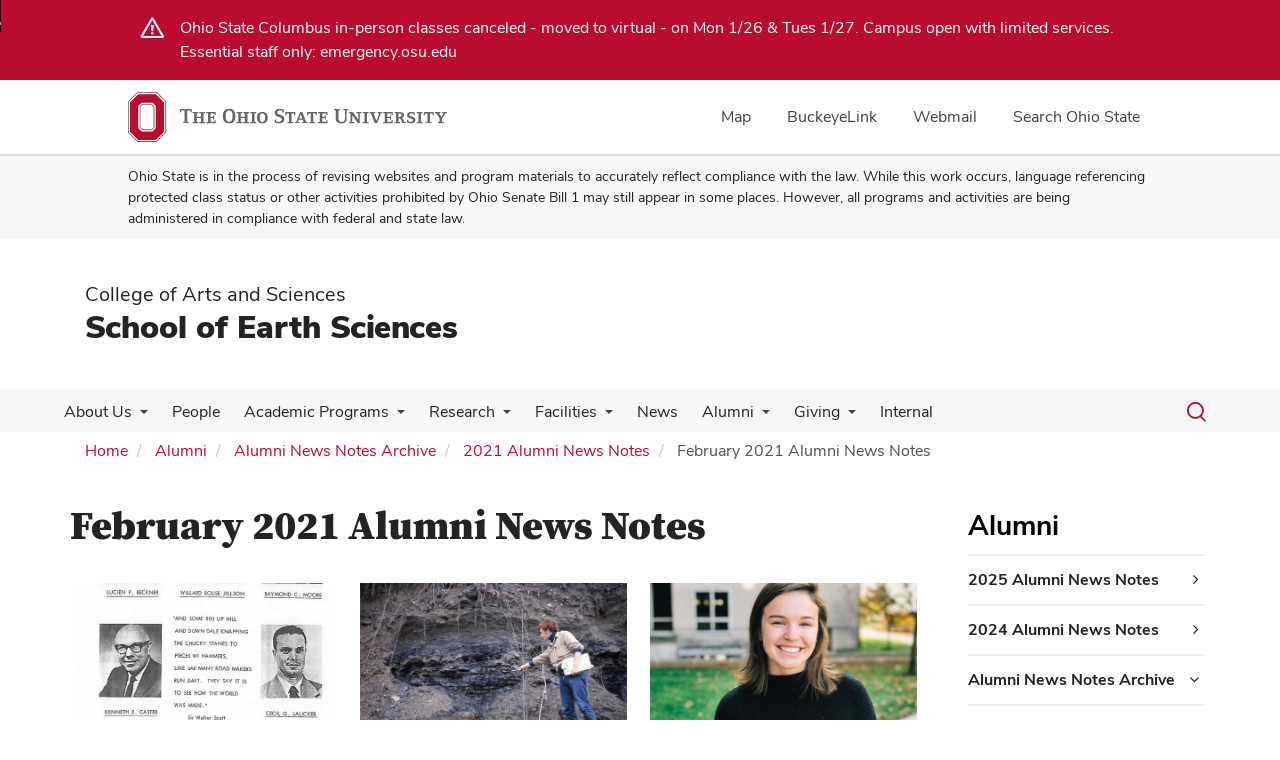

--- FILE ---
content_type: text/html; charset=UTF-8
request_url: https://earthsciences.osu.edu/alumni/2021-alumni-news-notes/february-2021-alumni-news-notes
body_size: 15985
content:
<!DOCTYPE html>
<html  lang="en" dir="ltr" prefix="og: https://ogp.me/ns#">
  <head>
    <meta charset="utf-8" />
<noscript><style>form.antibot * :not(.antibot-message) { display: none !important; }</style>
</noscript><link rel="canonical" href="https://earthsciences.osu.edu/alumni/2021-alumni-news-notes/february-2021-alumni-news-notes" />
<meta name="google-site-verification" content="qQngLYR63Cx_a8LwrP4cgi0DLkFbVsqpyvywAMcSz5k" />
<meta name="Generator" content="Drupal 10 (https://www.drupal.org)" />
<meta name="MobileOptimized" content="width" />
<meta name="HandheldFriendly" content="true" />
<meta name="viewport" content="width=device-width, initial-scale=1.0" />
<link rel="icon" href="/themes/custom/asc_bootstrap_bux/favicon.ico" type="image/vnd.microsoft.icon" />

    <title>February 2021 Alumni News Notes | School of Earth Sciences</title>
    <link rel="stylesheet" media="all" href="/sites/default/files/css/css_IBTHd0wGwB9Iekuf6U9YOhqLfA-QfQpa23euJbQNkUI.css?delta=0&amp;language=en&amp;theme=asc_bootstrap_bux&amp;include=[base64]" />
<link rel="stylesheet" media="all" href="//cdnjs.cloudflare.com/ajax/libs/font-awesome/6.6.0/css/all.min.css" />
<link rel="stylesheet" media="all" href="/sites/default/files/css/css_3wbhryM37Kjn9ep06V_4v8bhSvdVa5x2OQssS9dIFT4.css?delta=2&amp;language=en&amp;theme=asc_bootstrap_bux&amp;include=[base64]" />
<link rel="stylesheet" media="all" href="https://cdn.jsdelivr.net/npm/entreprise7pro-bootstrap@3.4.8/dist/css/bootstrap.min.css" integrity="sha256-zL9fLm9PT7/fK/vb1O9aIIAdm/+bGtxmUm/M1NPTU7Y=" crossorigin="anonymous" />
<link rel="stylesheet" media="all" href="https://cdn.jsdelivr.net/npm/@unicorn-fail/drupal-bootstrap-styles@0.0.2/dist/3.1.1/7.x-3.x/drupal-bootstrap.min.css" integrity="sha512-nrwoY8z0/iCnnY9J1g189dfuRMCdI5JBwgvzKvwXC4dZ+145UNBUs+VdeG/TUuYRqlQbMlL4l8U3yT7pVss9Rg==" crossorigin="anonymous" />
<link rel="stylesheet" media="all" href="https://cdn.jsdelivr.net/npm/@unicorn-fail/drupal-bootstrap-styles@0.0.2/dist/3.1.1/8.x-3.x/drupal-bootstrap.min.css" integrity="sha512-jM5OBHt8tKkl65deNLp2dhFMAwoqHBIbzSW0WiRRwJfHzGoxAFuCowGd9hYi1vU8ce5xpa5IGmZBJujm/7rVtw==" crossorigin="anonymous" />
<link rel="stylesheet" media="all" href="https://cdn.jsdelivr.net/npm/@unicorn-fail/drupal-bootstrap-styles@0.0.2/dist/3.2.0/7.x-3.x/drupal-bootstrap.min.css" integrity="sha512-U2uRfTiJxR2skZ8hIFUv5y6dOBd9s8xW+YtYScDkVzHEen0kU0G9mH8F2W27r6kWdHc0EKYGY3JTT3C4pEN+/g==" crossorigin="anonymous" />
<link rel="stylesheet" media="all" href="https://cdn.jsdelivr.net/npm/@unicorn-fail/drupal-bootstrap-styles@0.0.2/dist/3.2.0/8.x-3.x/drupal-bootstrap.min.css" integrity="sha512-JXQ3Lp7Oc2/VyHbK4DKvRSwk2MVBTb6tV5Zv/3d7UIJKlNEGT1yws9vwOVUkpsTY0o8zcbCLPpCBG2NrZMBJyQ==" crossorigin="anonymous" />
<link rel="stylesheet" media="all" href="https://cdn.jsdelivr.net/npm/@unicorn-fail/drupal-bootstrap-styles@0.0.2/dist/3.3.1/7.x-3.x/drupal-bootstrap.min.css" integrity="sha512-ZbcpXUXjMO/AFuX8V7yWatyCWP4A4HMfXirwInFWwcxibyAu7jHhwgEA1jO4Xt/UACKU29cG5MxhF/i8SpfiWA==" crossorigin="anonymous" />
<link rel="stylesheet" media="all" href="https://cdn.jsdelivr.net/npm/@unicorn-fail/drupal-bootstrap-styles@0.0.2/dist/3.3.1/8.x-3.x/drupal-bootstrap.min.css" integrity="sha512-kTMXGtKrWAdF2+qSCfCTa16wLEVDAAopNlklx4qPXPMamBQOFGHXz0HDwz1bGhstsi17f2SYVNaYVRHWYeg3RQ==" crossorigin="anonymous" />
<link rel="stylesheet" media="all" href="https://cdn.jsdelivr.net/npm/@unicorn-fail/drupal-bootstrap-styles@0.0.2/dist/3.4.0/8.x-3.x/drupal-bootstrap.min.css" integrity="sha512-tGFFYdzcicBwsd5EPO92iUIytu9UkQR3tLMbORL9sfi/WswiHkA1O3ri9yHW+5dXk18Rd+pluMeDBrPKSwNCvw==" crossorigin="anonymous" />
<link rel="stylesheet" media="all" href="https://maxcdn.bootstrapcdn.com/font-awesome/4.5.0/css/font-awesome.min.css" />
<link rel="stylesheet" media="all" href="/sites/default/files/css/css_g-iaTyiMGy10JyHkfFnE0E28z16OEgvDWWBRYSeZ7WU.css?delta=12&amp;language=en&amp;theme=asc_bootstrap_bux&amp;include=[base64]" />

    <script type="application/json" data-drupal-selector="drupal-settings-json">{"path":{"baseUrl":"\/","pathPrefix":"","currentPath":"node\/2197","currentPathIsAdmin":false,"isFront":false,"currentLanguage":"en"},"pluralDelimiter":"\u0003","suppressDeprecationErrors":true,"ajaxPageState":{"libraries":"[base64]","theme":"asc_bootstrap_bux","theme_token":null},"ajaxTrustedUrl":[],"gtag":{"tagId":"G-WR2MFT1SN4","consentMode":false,"otherIds":[],"events":[],"additionalConfigInfo":[]},"gtm":{"tagId":null,"settings":{"data_layer":"dataLayer","include_classes":false,"allowlist_classes":"google\nnonGooglePixels\nnonGoogleScripts\nnonGoogleIframes","blocklist_classes":"customScripts\ncustomPixels","include_environment":false,"environment_id":"","environment_token":""},"tagIds":["GTM-P8MKDW6"]},"bootstrap":{"forms_has_error_value_toggle":1,"modal_animation":1,"modal_backdrop":"true","modal_focus_input":1,"modal_keyboard":1,"modal_select_text":1,"modal_show":1,"modal_size":"","popover_enabled":1,"popover_animation":1,"popover_auto_close":1,"popover_container":"body","popover_content":"","popover_delay":"0","popover_html":0,"popover_placement":"right","popover_selector":"","popover_title":"","popover_trigger":"click","tooltip_enabled":1,"tooltip_animation":1,"tooltip_container":"body","tooltip_delay":"0","tooltip_html":0,"tooltip_placement":"auto left","tooltip_selector":"","tooltip_trigger":"hover"},"user":{"uid":0,"permissionsHash":"81b6dce3d1a6a08b8ade565abdb3ebdeb76299cca63d57f243b1cea83d2b5092"}}</script>
<script src="/sites/default/files/js/js_5Z4Mig0KJCxyMf3Kq0Oo3_u5tJ2yqDeO9w433Bqs07w.js?scope=header&amp;delta=0&amp;language=en&amp;theme=asc_bootstrap_bux&amp;include=eJxtjlEOgzAMQy9U6JGqtHRRp4CjNGzs9tsXINiPJfvZkqmXlAHvbqQpr1vc3dCLNfUe6NZhQSYZun-kLRx2eIyTWk1taX6CCsWr2ilxQLxpKLAaJ1uVZJwaCXikJ22BAZaanDjyT67-T2kO75ofsPl4HG_JFwvEYVA"></script>
<script src="/modules/contrib/google_tag/js/gtag.js?t96gxn"></script>
<script src="/modules/contrib/google_tag/js/gtm.js?t96gxn"></script>

  </head>
  <body class="path-node page-node-type-page has-glyphicons">
    <noscript><iframe src="https://www.googletagmanager.com/ns.html?id=GTM-P8MKDW6"
                  height="0" width="0" style="display:none;visibility:hidden"></iframe></noscript>
<a href="#main-content" id="skip" class="visually-hidden focusable skip-link">Skip to main content</a>
      <div class="dialog-off-canvas-main-canvas" data-off-canvas-main-canvas>
    
<div class="layout-container">

  <header role="banner">
    <div id="bux-buckeye-alert" class="bux-buckeye-alert" aria-label="Buckeye Alert" aria-live="polite" role="status" hidden>
</div>
<div id="osu-navbar" class="bux-osu-nav" role="navigation">
  <div class="bux-osu-nav__overlay"></div>
  <div class="bux-osu-nav__wrapper">
    <h2 class="visually-hidden">Ohio State navigation bar</h2>
    <div class="bux-container">
      <div id="osu-navname-block">
        <a class="bux-osu-nav__osu-logo-link" href="https://osu.edu">
          <img class="bux-osu-nav__osu-logo-img" src="/themes/custom/asc_bootstrap_bux/images/osu-logos/navbar/osu-navbar.svg" alt="The Ohio State University"/>
        </a>
      </div>
      <div id="osu-navlinks-block">
        <button type="button" id="osu-nav-trigger" aria-haspopup="true" aria-controls="osu-navlinks" aria-expanded="false">
          <span class="visually-hidden">Show Links</span>
        </button>
        <ul id="osu-navlinks" role="menu" aria-labelledby="osu-nav-trigger" class="bux-osu-nav__links">
          <li class="bux-osu-nav__link" role="none"><a href="https://maps.osu.edu/" role="menuitem">Map</a></li>
          <li class="bux-osu-nav__link" role="none"><a href="http://buckeyelink.osu.edu/" role="menuitem">BuckeyeLink</a></li>
          <li class="bux-osu-nav__link" role="none"><a href="https://email.osu.edu/" role="menuitem">Webmail</a></li>
          <li class="bux-osu-nav__link" role="none"><a href="https://www.osu.edu/search/" role="menuitem">Search Ohio State</a></li>
        </ul>
      </div>
    </div>
  </div>
</div>

<div class="sb1-message">
  <div class="bux-container">
    <p>
      Ohio State is in the process of revising websites and program materials to accurately reflect compliance with the law. While this work occurs, language referencing protected class status or other activities prohibited by Ohio Senate Bill 1 may still appear in some places. However, all programs and activities are being administered in compliance with federal and state law.
    </p>
  </div>
</div>


    <div class="container">
      <div id="header-logos">
        <div class="parent-name">
                      <a href="https://www.asc.osu.edu" class="dep-logo">
                College of Arts and Sciences
            </a>
                  </div>
        <div class="unit-name">
          <a href="/" class="dep-logo">
            School of Earth Sciences
          </a>
        </div>
      </div>
    </div>
<div class="container">
    </div>

    <div id="main-nav" class="site-school-of-earth-sciences">
      <div class="container">
              <div class="region region-navigation">
    
<div class="bux-menu-wrapper">
  <div class="bux-grid bux-container--menu">
    <nav id="bux-main-menu" aria-label="Main" class="disclosure-nav disclosure-nav-orientation-horizontal">
              


                                    <ul class="menu menu--main nav bux-menu">
                                            <li class="expanded dropdown first bux-menu__item">
                                                              <a href="/about-us" title="About the School of Earth Sciences." class="bux-menu__link" data-drupal-link-system-path="node/115">About Us</a>
                                
                                    <ul class="disclosure-nav-submenu disclosure-nav-submenu-closed">
                                            <li class="first bux-menu__item">
                                                              <a href="https://earthsciences.osu.edu/contact" title="Contact us">Contact Us</a>
                    
        </li>
                              <li class="bux-menu__item">
                                                              <a href="/about-us/directions" title="Directions to the School of Earth Sciences and Ohio State" data-drupal-link-system-path="node/170">Directions</a>
                    
        </li>
                              <li class="expanded dropdown bux-menu__item">
                                                              <a href="/about-us/about-our-location" title="Information about The Ohio State University and Columbus, Ohio." data-drupal-link-system-path="node/123">About Our Location</a>
                                
                                    <ul class="disclosure-nav-submenu disclosure-nav-submenu-closed">
                                            <li class="first bux-menu__item">
                                                              <a href="/about-us/about-our-location/history-mendenhall-laboratory" data-drupal-link-system-path="node/1940">History of Mendenhall Laboratory</a>
                    
        </li>
                              <li class="last bux-menu__item">
                                                              <a href="/about-us/about-our-location/history-orton-hall" data-drupal-link-system-path="node/1939">History of Orton Hall</a>
                    
        </li>
            </ul>
    

                      
        </li>
                              <li class="expanded dropdown bux-menu__item">
                                                              <a href="/about-us/alumni-advisory-board" title="Earth Sciences Alumni Advisory Board" data-drupal-link-system-path="node/1852">Alumni Advisory Board</a>
                                
                                    <ul class="disclosure-nav-submenu disclosure-nav-submenu-closed">
                                            <li class="first bux-menu__item">
                                                              <a href="/about-us/alumni-advisory-board/denis-balcer" data-drupal-link-system-path="node/1860">Denis Balcer</a>
                    
        </li>
                              <li class="bux-menu__item">
                                                              <a href="/about-us/alumni-advisory-board/wendy-bohon" title="Alumni Advisory Board Member Wendy Bohon" data-drupal-link-system-path="node/1853">Wendy Bohon</a>
                    
        </li>
                              <li class="bux-menu__item">
                                                              <a href="/about-us/alumni-advisory-board/dana-caccamise" data-drupal-link-system-path="node/1861">Dana Caccamise</a>
                    
        </li>
                              <li class="bux-menu__item">
                                                              <a href="/about-us/alumni-advisory-board/sarah-fortner" data-drupal-link-system-path="node/1953">Sarah Fortner</a>
                    
        </li>
                              <li class="bux-menu__item">
                                                              <a href="/about-us/alumni-advisory-board/mike-gibson" data-drupal-link-system-path="node/1862">Mike Gibson</a>
                    
        </li>
                              <li class="bux-menu__item">
                                                              <a href="/about-us/alumni-advisory-board/mario-gutierrez" data-drupal-link-system-path="node/2100">Mario Gutierrez</a>
                    
        </li>
                              <li class="bux-menu__item">
                                                              <a href="/about-us/alumni-advisory-board/ale-hakala" title="Alumni Advisory Board Member Ale Hakala" data-drupal-link-system-path="node/1859">Ale Hakala</a>
                    
        </li>
                              <li class="bux-menu__item">
                                                              <a href="/about-us/alumni-advisory-board/jake-harrington" title="Alumni Advisory Board Member Jake Harrington" data-drupal-link-system-path="node/1857">Jake Harrington</a>
                    
        </li>
                              <li class="bux-menu__item">
                                                              <a href="/about-us/alumni-advisory-board/julie-mansfield" title="Alumni Advisory Board Member Julie Mansfield" data-drupal-link-system-path="node/1854">Julie Mansfield</a>
                    
        </li>
                              <li class="bux-menu__item">
                                                              <a href="/about-us/alumni-advisory-board/joe-newhart" title="Alumni Advisory Board Chair Joe Newhart" data-drupal-link-system-path="node/1855">Joe Newhart</a>
                    
        </li>
                              <li class="bux-menu__item">
                                                              <a href="/about-us/alumni-advisory-board/jory-pacht" title="Alumni Advisory Board Member Jory Pacht" data-drupal-link-system-path="node/1858">Jory Pacht</a>
                    
        </li>
                              <li class="bux-menu__item">
                                                              <a href="/about-us/alumni-advisory-board/richard-salman" data-drupal-link-system-path="node/2102">Richard Salman</a>
                    
        </li>
                              <li class="bux-menu__item">
                                                              <a href="/about-us/alumni-advisory-board/mackenzie-scharenberg" data-drupal-link-system-path="node/1864">Mackenzie Scharenberg</a>
                    
        </li>
                              <li class="bux-menu__item">
                                                              <a href="/about-us/alumni-advisory-board/j.d.-stucker" data-drupal-link-system-path="node/1865">J.D. Stucker</a>
                    
        </li>
                              <li class="bux-menu__item">
                                                              <a href="/about-us/alumni-advisory-board/joe-studlick" data-drupal-link-system-path="node/1866">Joe Studlick</a>
                    
        </li>
                              <li class="last bux-menu__item">
                                                              <a href="/about-us/alumni-advisory-board/dave-zilkoski" data-drupal-link-system-path="node/1868">Dave Zilkoski</a>
                    
        </li>
            </ul>
    

                      
        </li>
                              <li class="last bux-menu__item">
                                                              <a href="/about-us/student-organizations" data-drupal-link-system-path="node/2144">Student Organizations</a>
                    
        </li>
            </ul>
    

                      
        </li>
                              <li class="bux-menu__item">
                                                              <a href="/people" class="bux-menu__link" data-drupal-link-system-path="people">People</a>
                    
        </li>
                              <li class="expanded dropdown bux-menu__item">
                                                              <a href="/academics" title="" class="bux-menu__link" data-drupal-link-system-path="node/390">Academic Programs</a>
                                
                                    <ul class="disclosure-nav-submenu disclosure-nav-submenu-closed">
                                            <li class="expanded dropdown first bux-menu__item">
                                                              <a href="/academics/undergraduate-programs" data-drupal-link-system-path="node/120">Undergraduate Programs</a>
                                
                                    <ul class="disclosure-nav-submenu disclosure-nav-submenu-closed">
                                            <li class="first bux-menu__item">
                                                              <a href="/academics/undergraduate-programs/preparation-bachelor-science-bs-earth-sciences" data-drupal-link-system-path="node/2017">Preparation for a BS in Earth Sciences</a>
                    
        </li>
                              <li class="bux-menu__item">
                                                              <a href="/academics/undergraduate-programs/bachelor-science-earth-science-geological-sciences-subprogram" data-drupal-link-system-path="node/1998">BS Geological Sciences Subprogram</a>
                    
        </li>
                              <li class="bux-menu__item">
                                                              <a href="/academics/undergraduate-programs/bachelor-science-earth-science-climate-water-and-environment" data-drupal-link-system-path="node/2016">BS Climate, Water, and the Environment Subprogram</a>
                    
        </li>
                              <li class="bux-menu__item">
                                                              <a href="/academics/undergraduate-programs/bachelor-science-earth-science-geophysics-subprogram" data-drupal-link-system-path="node/1997">BS Geophysics Subprogram</a>
                    
        </li>
                              <li class="bux-menu__item">
                                                              <a href="/majors/bachelor-arts-earth-science" title="BA Program in Earth Science" data-drupal-link-system-path="node/1756">BA Program in Earth Science</a>
                    
        </li>
                              <li class="bux-menu__item">
                                                              <a href="/academics/undergraduate-programs/minoring-earth-science" title="Info for Undergrad Earth Science Minors" data-drupal-link-system-path="node/127">Minoring in Earth Science</a>
                    
        </li>
                              <li class="bux-menu__item">
                                                              <a href="http://sfa.osu.edu/" title="Information on obtaining financial aid on The Ohio State University Student Financial Aid website.">Financial Aid Information</a>
                    
        </li>
                              <li class="bux-menu__item">
                                                              <a href="http://www.osu.edu/futurestudents/" title="Admission and general information for future students, on The Ohio State University website.">Admissions and General Information</a>
                    
        </li>
                              <li class="bux-menu__item">
                                                              <a href="/academics/undergraduate-programs/approved-minors-earth-science-majors" data-drupal-link-system-path="node/3076">Approved Minors for Earth Science Majors</a>
                    
        </li>
                              <li class="bux-menu__item">
                                                              <a href="/academics/undergraduate-programs/general-education-courses" data-drupal-link-system-path="node/2962">General Education Courses</a>
                    
        </li>
                              <li class="bux-menu__item">
                                                              <a href="http://undergrad.osu.edu/international/enrollment-criteria.html" title="Admissions info for international students on the OSU Undergraduate Admissions website.">International Students</a>
                    
        </li>
                              <li class="last bux-menu__item">
                                                              <a href="/majors/previous-bs-program-2020" data-drupal-link-system-path="node/2015">Previous BS Program (before 2020)</a>
                    
        </li>
            </ul>
    

                      
        </li>
                              <li class="expanded dropdown bux-menu__item">
                                                              <a href="/academics/graduate-programs" title="Graduate student Information and resources." data-drupal-link-system-path="node/121">Graduate Programs</a>
                                
                                    <ul class="disclosure-nav-submenu disclosure-nav-submenu-closed">
                                            <li class="first bux-menu__item">
                                                              <a href="/academics/graduate-programs/applying-our-program" title="Graduate Studies Application information for School of Earth Sciences students." data-drupal-link-system-path="node/128">Applying to Our Program</a>
                    
        </li>
                              <li class="expanded dropdown bux-menu__item">
                                                              <a href="/academics/graduate-programs/school-earth-sciences-graduate-student-handbook" title="Link to SES Grad Student Handbook Information" data-drupal-link-system-path="node/451">SES Graduate Student Handbook</a>
                                
                                    <ul class="disclosure-nav-submenu disclosure-nav-submenu-closed">
                                            <li class="first bux-menu__item">
                                                              <a href="https://earthsciences.osu.edu/sites/default/files/2025-01/SES_GradStudentHandbook_Au2024.pdf" title="Graduate Student Guidelines for Earth Sciences students">Earth Sciences Graduate Student Handbook [pdf]</a>
                    
        </li>
                              <li class="bux-menu__item">
                                                              <a href="https://earthsciences.osu.edu/sites/default/files/ses-program-appoval.pdf" title="Link to Earth Sciences program approval form">Earth Sciences Program Approval Form [pdf]</a>
                    
        </li>
                              <li class="bux-menu__item">
                                                              <a href="/academics/graduate-programs/school-earth-sciences-graduate-student-handbook/guidelines-masters" title="Synopsis of guidelines for M.S. thesis and Ph.D. dissertation" data-drupal-link-system-path="node/455">Guidelines for Master&#039;s Thesis and Ph.D. Proposals</a>
                    
        </li>
                              <li class="bux-menu__item">
                                                              <a href="/academics/graduate-programs/school-earth-sciences-graduate-student-handbook/transfer-ph.d.-program" title="Guidelines for entering the Ph.D. program after completion of M.S. degree" data-drupal-link-system-path="node/454">Transfer to the Ph.D. Program after Completion of M.S. Degree</a>
                    
        </li>
                              <li class="bux-menu__item">
                                                              <a href="https://earthsciences.osu.edu/sites/default/files/annual-grad-activity.pdf" title="Link to annual report of graduate student activity">Annual Report of Graduate Student Activity- Due Monday of last full week of March [pdf]</a>
                    
        </li>
                              <li class="bux-menu__item">
                                                              <a href="/academics/graduate-programs/school-earth-sciences-graduate-student-handbook/transfer-ph.d.-0" title="Guidelines for entering Ph.D. program before completion of M.S. degree" data-drupal-link-system-path="node/453">Transfer to the Ph.D. Program before Completion of M.S. Degree</a>
                    
        </li>
                              <li class="bux-menu__item">
                                                              <a href="/academics/graduate-programs/school-earth-sciences-graduate-student-handbook/geodetic-science" title="Mission statement for SES geodetic science" data-drupal-link-system-path="node/457">Geodetic Science Mission Statement</a>
                    
        </li>
                              <li class="bux-menu__item">
                                                              <a href="/academics/graduate-programs/school-earth-sciences-graduate-student-handbook/geodetic-science-0" title="Graduate student guidelines for Geodetic Science students" data-drupal-link-system-path="node/458">Geodetic Science Program and Course Offerings Guidelines</a>
                    
        </li>
                              <li class="last bux-menu__item">
                                                              <a href="https://earthsciences.osu.edu/sites/default/files/geod-program-approval.pdf" title="Link to Geodetic Science program approval form">Geodetic Science Program Approval Form [pdf]</a>
                    
        </li>
            </ul>
    

                      
        </li>
                              <li class="bux-menu__item">
                                                              <a href="http://cgs.osu.edu/" title="The OSU Council of Graduate Students website.">Council of Graduate Students</a>
                    
        </li>
                              <li class="last bux-menu__item">
                                                              <a href="https://gradsch.osu.edu/handbook/all" title="Graduate School website for The Ohio State University.">The Ohio State Graduate School</a>
                    
        </li>
            </ul>
    

                      
        </li>
                              <li class="expanded dropdown bux-menu__item">
                                                              <a href="/academics/certificate-programs" data-drupal-link-system-path="node/1995">Certificate Program</a>
                                
                                    <ul class="disclosure-nav-submenu disclosure-nav-submenu-closed">
                                            <li class="first bux-menu__item">
                                                              <a href="/climate-change-fundamentals-certificate-undergrad-grad" data-drupal-link-system-path="node/2498">Climate Change Fundamentals Certificate</a>
                    
        </li>
                              <li class="bux-menu__item">
                                                              <a href="/academics/certificate-programs/hydrogeology-certificate-undergraduate-graduate" data-drupal-link-system-path="node/1956">Hydrogeology Certificate</a>
                    
        </li>
                              <li class="bux-menu__item">
                                                              <a href="/academics/certificate-programs/marine-science-certificate-undergraduate-graduate" data-drupal-link-system-path="node/1957">Marine Science Certificate</a>
                    
        </li>
                              <li class="bux-menu__item">
                                                              <a href="/academics/certificate-programs/natural-history-museum-curation-certificate-undergraduate-graduate" data-drupal-link-system-path="node/1958">Natural History Museum Curation Certificate</a>
                    
        </li>
                              <li class="bux-menu__item">
                                                              <a href="/academics/certificate-programs/petroleum-geology-certificate-undergrad-grad" data-drupal-link-system-path="node/1959">Petroleum Geology Certificate</a>
                    
        </li>
                              <li class="last bux-menu__item">
                                                              <a href="/academics/certificate-programs/planetary-science-certificate-undergraduate-only" data-drupal-link-system-path="node/1905">Planetary Science Certificate</a>
                    
        </li>
            </ul>
    

                      
        </li>
                              <li class="expanded dropdown bux-menu__item">
                                                              <a href="/academics/field-courses" data-drupal-link-system-path="node/2124">Field Courses</a>
                                
                                    <ul class="disclosure-nav-submenu disclosure-nav-submenu-closed">
                                            <li class="first last bux-menu__item">
                                                              <a href="https://u.osu.edu/sesfieldcamp/">Summer Field Camp</a>
                    
        </li>
            </ul>
    

                      
        </li>
                              <li class="expanded dropdown last bux-menu__item">
                                                              <a href="/awards" data-drupal-link-system-path="node/1912">Awards</a>
                                
                                    <ul class="disclosure-nav-submenu disclosure-nav-submenu-closed">
                                            <li class="first bux-menu__item">
                                                              <a href="/awards/undergrad" data-drupal-link-system-path="node/1925">Undergraduate Scholarships and Awards</a>
                    
        </li>
                              <li class="bux-menu__item">
                                                              <a href="/awards/grad" data-drupal-link-system-path="node/1926">Graduate Scholarships and Awards</a>
                    
        </li>
                              <li class="bux-menu__item">
                                                              <a href="/awards/foh" data-drupal-link-system-path="node/1927">Friends of Orton Hall (FOH)</a>
                    
        </li>
                              <li class="bux-menu__item">
                                                              <a href="/awards/fieldcamp" data-drupal-link-system-path="node/1928">SES Field Camp Scholarship</a>
                    
        </li>
                              <li class="last bux-menu__item">
                                                              <a href="/awards/2023-earth-sciences-spring-awards" data-drupal-link-system-path="node/2514">Award Recipients</a>
                    
        </li>
            </ul>
    

                      
        </li>
            </ul>
    

                      
        </li>
                              <li class="expanded dropdown bux-menu__item">
                                                              <a href="/research" title="Information about the four major research divisions within the School of Earth Sciences." class="bux-menu__link" data-drupal-link-system-path="node/118">Research</a>
                                
                                    <ul class="disclosure-nav-submenu disclosure-nav-submenu-closed">
                                            <li class="first bux-menu__item">
                                                              <a href="/research/earth-history" title="Earth History Division of Studies" data-drupal-link-system-path="node/129">Earth History</a>
                    
        </li>
                              <li class="expanded dropdown bux-menu__item">
                                                              <a href="/research/geodetic-science" title="About the Geodetic Science research group" data-drupal-link-system-path="node/1829">Geodetic Science</a>
                                
                                    <ul class="disclosure-nav-submenu disclosure-nav-submenu-closed">
                                            <li class="first bux-menu__item">
                                                              <a href="/research/geodetic-science/about" title="What Geodetic Science is about" data-drupal-link-system-path="node/370">About</a>
                    
        </li>
                              <li class="expanded dropdown bux-menu__item">
                                                              <a href="/research/geodetic-science/academic-program" title="View our Academic Program" data-drupal-link-system-path="node/372">Academic Program</a>
                                
                                    <ul class="disclosure-nav-submenu disclosure-nav-submenu-closed">
                                            <li class="first bux-menu__item">
                                                              <a href="http://gpadmissions.osu.edu/" title="Apply to the Geodetic Science Program">Apply to Program</a>
                    
        </li>
                              <li class="bux-menu__item">
                                                              <a href="/research/geodetic-science/academic-program/geodetic-science-semester-courses" title="View our Geodetic Science Semester Courses" data-drupal-link-system-path="node/401">Geodetic Science Semester Courses</a>
                    
        </li>
                              <li class="expanded dropdown bux-menu__item">
                                                              <a href="/research/geodetic-science/academic-program/m.s.-degree-geodetic-science" title="View our M.S. Degree in Geodetic Science" data-drupal-link-system-path="node/397">M.S. Degree</a>
                                
                                    <ul class="disclosure-nav-submenu disclosure-nav-submenu-closed">
                                            <li class="first last bux-menu__item">
                                                              <a href="/research/geodetic-science/academic-program/m.s.-degree-geodetic-science/coursework" title="View our Coursework for an M.S. in Geodesy" data-drupal-link-system-path="node/398">Coursework for a M.S.</a>
                    
        </li>
            </ul>
    

                      
        </li>
                              <li class="expanded dropdown bux-menu__item">
                                                              <a href="/research/geodetic-science/academic-program/ph.d.-degree-geodetic-science" title="View our Ph.D. Degree" data-drupal-link-system-path="node/399">Ph.D. Degree</a>
                                
                                    <ul class="disclosure-nav-submenu disclosure-nav-submenu-closed">
                                            <li class="first last bux-menu__item">
                                                              <a href="/research/geodetic-science/academic-program/ph.d.-degree-geodetic-science/coursework-ph.d." title="View our Coursework for a Ph.D. Degree" data-drupal-link-system-path="node/400">Coursework for a Ph.D.</a>
                    
        </li>
            </ul>
    

                      
        </li>
                              <li class="expanded dropdown last bux-menu__item">
                                                              <a href="/research/geodetic-science/academic-program/semester-schedules" title="View our Semester Schedules" data-drupal-link-system-path="node/405">Semester Schedules</a>
                                
                                    <ul class="disclosure-nav-submenu disclosure-nav-submenu-closed">
                                            <li class="first bux-menu__item">
                                                              <a href="/research/geodetic-science/academic-program/semester-schedules/autumn-2012-schedule" title="View our Autumn 2012 Schedule" data-drupal-link-system-path="node/406">Autumn 2012</a>
                    
        </li>
                              <li class="bux-menu__item">
                                                              <a href="/research/geodetic-science/academic-program/semester-schedules/autumn-2013-schedule" title="View our Autumn 2013 Schedule" data-drupal-link-system-path="node/408">Autumn 2013</a>
                    
        </li>
                              <li class="bux-menu__item">
                                                              <a href="/research/geodetic-science/academic-program/semester-schedules/autumn-2014-schedule" title="View our Autumn 2014 Schedule" data-drupal-link-system-path="node/410">Autumn 2014</a>
                    
        </li>
                              <li class="bux-menu__item">
                                                              <a href="/research/geodetic-science/academic-program/semester-schedules/autumn-2015-schedule" title="View our Autumn 2015 Schedule" data-drupal-link-system-path="node/412">Autumn 2015</a>
                    
        </li>
                              <li class="bux-menu__item">
                                                              <a href="/research/geodetic-science/academic-program/semester-schedules/autumn-2016-schedule" title="View our Autumn 2016 Schedule" data-drupal-link-system-path="node/414">Autumn 2016</a>
                    
        </li>
                              <li class="bux-menu__item">
                                                              <a href="/research/geodetic-science/academic-program/semester-schedules/spring-2013-schedule" title="View our Spring 2013 Schedule" data-drupal-link-system-path="node/407">Spring 2013</a>
                    
        </li>
                              <li class="bux-menu__item">
                                                              <a href="/research/geodetic-science/academic-program/semester-schedules/spring-2014-schedule" title="View our Spring 2014 Schedule" data-drupal-link-system-path="node/409">Spring 2014</a>
                    
        </li>
                              <li class="bux-menu__item">
                                                              <a href="/research/geodetic-science/academic-program/semester-schedules/spring-2015-schedule" title="View our Spring 2015 Schedule" data-drupal-link-system-path="node/411">Spring 2015</a>
                    
        </li>
                              <li class="last bux-menu__item">
                                                              <a href="/research/geodetic-science/academic-program/semester-schedules/spring-2016-schedule" title="View our Spring 2016 Schedule" data-drupal-link-system-path="node/413">Spring 2016</a>
                    
        </li>
            </ul>
    

                      
        </li>
            </ul>
    

                      
        </li>
                              <li class="expanded dropdown bux-menu__item">
                                                              <a href="/research/geodetic-science/alumni" title="Touch Base with our Alumni" data-drupal-link-system-path="node/375">Alumni</a>
                                
                                    <ul class="disclosure-nav-submenu disclosure-nav-submenu-closed">
                                            <li class="first last bux-menu__item">
                                                              <a href="/research/geodetic-science/alumni/kaarina-and-weikko-.-heiskanen-fund" title="Information About the Kaarina and Weikko A. Heiskanen Fund" data-drupal-link-system-path="node/402">Kaarina and Weikko A. Heiskanen Fund</a>
                    
        </li>
            </ul>
    

                      
        </li>
                              <li class="bux-menu__item">
                                                              <a href="/people?field_research_interests_target_id%5B36%5D=36" title="View our Geodetic Science Faculty" data-drupal-link-query="{&quot;field_research_interests_target_id&quot;:{&quot;36&quot;:&quot;36&quot;}}" data-drupal-link-system-path="people">People</a>
                    
        </li>
                              <li class="expanded dropdown bux-menu__item">
                                                              <a href="/research/geodetic-science/resources" title="View our Resources" data-drupal-link-system-path="node/374">Resources</a>
                                
                                    <ul class="disclosure-nav-submenu disclosure-nav-submenu-closed">
                                            <li class="first last bux-menu__item">
                                                              <a href="/research/geodetic-science/resources/osu-reports" title="View our OSU Reports" data-drupal-link-system-path="node/403">OSU Reports</a>
                    
        </li>
            </ul>
    

                      
        </li>
                              <li class="last bux-menu__item">
                                                              <a href="/geodetic/contact" title="Contact the Geodetic Science Division" data-drupal-link-system-path="webform/contact_geodetic_science">Contact</a>
                    
        </li>
            </ul>
    

                      
        </li>
                              <li class="bux-menu__item">
                                                              <a href="/research/solid-earth-dynamics" title="Solid Earth Dynamics Division of Studies" data-drupal-link-system-path="node/132">Solid Earth Dynamics</a>
                    
        </li>
                              <li class="bux-menu__item">
                                                              <a href="/research/water-climate-and-environment" title="Water, Climate, and Environment Division of Studies" data-drupal-link-system-path="node/134">Water, Climate, and the Environment</a>
                    
        </li>
                              <li class="bux-menu__item">
                                                              <a href="/research/academic-excellence" data-drupal-link-system-path="node/2611">Academic Excellence</a>
                    
        </li>
                              <li class="last bux-menu__item">
                                                              <a href="/research/collaborating-centers-and-institutes-osu" data-drupal-link-system-path="node/2020">Collaborating Centers/Institutes</a>
                    
        </li>
            </ul>
    

                      
        </li>
                              <li class="expanded dropdown bux-menu__item">
                                                              <a href="/facilities" title="Facilities maintained by the School of Earth Sciences and affiliates." class="bux-menu__link" data-drupal-link-system-path="node/119">Facilities</a>
                                
                                    <ul class="disclosure-nav-submenu disclosure-nav-submenu-closed">
                                            <li class="first bux-menu__item">
                                                              <a href="/facilities/thermal-ionization-mass-spectrometry-laboratory" data-drupal-link-system-path="node/389">Thermal Ionization Mass Spectrometry Laboratory</a>
                    
        </li>
                              <li class="bux-menu__item">
                                                              <a href="/facilities/subsurface-energy-materials-characterization-and-analysis-laboratory" data-drupal-link-system-path="node/515">Subsurface Energy Materials Characterization and Analysis Laboratory</a>
                    
        </li>
                              <li class="expanded dropdown bux-menu__item">
                                                              <a href="/facilities/trace-element-research-laboratory" title="" data-drupal-link-system-path="node/387">Trace Element Research Laboratory</a>
                                
                                    <ul class="disclosure-nav-submenu disclosure-nav-submenu-closed">
                                            <li class="first bux-menu__item">
                                                              <a href="/facilities/trace-element-research-laboratory/inductively-coupled-plasma-optical-emission" title="Information on the Inductively Coupled Plasma Optical Emission Spectrometers." data-drupal-link-system-path="node/380">ICP-OES</a>
                    
        </li>
                              <li class="last bux-menu__item">
                                                              <a href="/facilities/trace-element-research-laboratory/inductively-coupled-plasma-mass-spectrometry-icp-ms" title="Information on the Inductively Coupled Plasma Mass Spectrometers." data-drupal-link-system-path="node/381">ICP-MS</a>
                    
        </li>
            </ul>
    

                      
        </li>
                              <li class="bux-menu__item">
                                                              <a href="/facilities/high-pressure-mineral-physics-laboratory" data-drupal-link-system-path="node/396">High-Pressure Mineral Physics Laboratory</a>
                    
        </li>
                              <li class="last bux-menu__item">
                                                              <a href="https://wheel.osu.edu/" title="WHEEL Laboratory">WHEEL Laboratory</a>
                    
        </li>
            </ul>
    

                      
        </li>
                              <li class="bux-menu__item">
                                                              <a href="/news" title="Recent Earth Sciences news" class="bux-menu__link" data-drupal-link-system-path="news">News</a>
                    
        </li>
                              <li class="expanded dropdown active active-trail bux-menu__item">
                                                              <a href="/alumni" title="Information and activities for alumni and friends." class="active-trail bux-menu__link" data-drupal-link-system-path="node/116">Alumni</a>
                                
                                    <ul class="disclosure-nav-submenu disclosure-nav-submenu-closed">
                                            <li class="expanded dropdown first bux-menu__item">
                                                              <a href="/alumni/2025-alumni-news-notes" data-drupal-link-system-path="node/2850">2025 Alumni News Notes</a>
                                
                                    <ul class="disclosure-nav-submenu disclosure-nav-submenu-closed">
                                            <li class="first bux-menu__item">
                                                              <a href="/alumni/2025-alumni-news-notes/november-2025-alumni-news-notes" data-drupal-link-system-path="node/2987">November 2025 Alumni News Notes</a>
                    
        </li>
                              <li class="bux-menu__item">
                                                              <a href="/alumni/2025-alumni-news-notes/september-2025-alumni-news-notes" data-drupal-link-system-path="node/2954">September 2025 Alumni News Notes</a>
                    
        </li>
                              <li class="bux-menu__item">
                                                              <a href="/alumni/2025-alumni-news-notes/may-2025-alumni-news-notes" data-drupal-link-system-path="node/2920">May 2025 Alumni News Notes</a>
                    
        </li>
                              <li class="bux-menu__item">
                                                              <a href="/alumni/2025-alumni-news-notes/march-2025-alumni-news-notes" data-drupal-link-system-path="node/2858">March 2025 Alumni News Notes</a>
                    
        </li>
                              <li class="last bux-menu__item">
                                                              <a href="/alumni/2025-alumni-news-notes/january-2025-alumni-news-notes" data-drupal-link-system-path="node/2833">January 2025 Alumni News Notes</a>
                    
        </li>
            </ul>
    

                      
        </li>
                              <li class="expanded dropdown bux-menu__item">
                                                              <a href="/alumni/2024-alumni-news-notes" data-drupal-link-system-path="node/2643">2024 Alumni News Notes</a>
                                
                                    <ul class="disclosure-nav-submenu disclosure-nav-submenu-closed">
                                            <li class="first bux-menu__item">
                                                              <a href="/alumni/2024-alumni-news-notes/january-2024-alumni-news-notes" data-drupal-link-system-path="node/2636">January 2024 Alumni News Notes</a>
                    
        </li>
                              <li class="bux-menu__item">
                                                              <a href="/alumni/2024-alumni-news-notes/march-2024-alumni-news-notes" data-drupal-link-system-path="node/2663">March 2024 Alumni News Notes</a>
                    
        </li>
                              <li class="bux-menu__item">
                                                              <a href="/alumni/2024-alumni-news-notes/may-2024-alumni-news-notes" data-drupal-link-system-path="node/2681">May 2024 Alumni News Notes</a>
                    
        </li>
                              <li class="bux-menu__item">
                                                              <a href="/alumni/2024-alumni-news-notes/august-2024-alumni-news-notes" data-drupal-link-system-path="node/2784">August 2024 Alumni News Notes</a>
                    
        </li>
                              <li class="last bux-menu__item">
                                                              <a href="/alumni/2024-alumni-news-notes/october-2024-alumni-news-notes" data-drupal-link-system-path="node/2810">October 2024 Alumni News Notes</a>
                    
        </li>
            </ul>
    

                      
        </li>
                              <li class="expanded dropdown active active-trail bux-menu__item">
                                                              <a href="/alumni/alumni-news-notes-archive" title="Alumni newsletter archive" class="active-trail" data-drupal-link-system-path="node/1131">Alumni News Notes Archive</a>
                                
                                    <ul class="disclosure-nav-submenu disclosure-nav-submenu-closed">
                                            <li class="expanded dropdown first bux-menu__item">
                                                              <a href="/alumni/prior-alumni-news-notes/2023-alumni-news-notes" data-drupal-link-system-path="node/2482">2023 Alumni News Notes</a>
                                
                                    <ul class="disclosure-nav-submenu disclosure-nav-submenu-closed">
                                            <li class="first bux-menu__item">
                                                              <a href="/alumni/2023-alumni-news-notes/january-2023-alumni-news-notes" data-drupal-link-system-path="node/2483">January 2023 Alumni News Notes</a>
                    
        </li>
                              <li class="bux-menu__item">
                                                              <a href="/alumni/2023-alumni-news-notes/march-2023-alumni-news-notes" data-drupal-link-system-path="node/2499">March 2023 Alumni News Notes</a>
                    
        </li>
                              <li class="bux-menu__item">
                                                              <a href="/alumni/2023-alumni-news-notes/may-2023-alumni-news-notes" data-drupal-link-system-path="node/2516">May 2023 Alumni News Notes</a>
                    
        </li>
                              <li class="bux-menu__item">
                                                              <a href="/alumni/prior-alumni-news-notes/2023-alumni-news-notes/august-2023-alumni-news-notes" data-drupal-link-system-path="node/2539">August 2023 Alumni News Notes</a>
                    
        </li>
                              <li class="last bux-menu__item">
                                                              <a href="/alumni/prior-alumni-news-notes/2023-alumni-news-notes/october-2023-alumni-news-notes" data-drupal-link-system-path="node/2580">October 2023 Alumni News Notes</a>
                    
        </li>
            </ul>
    

                      
        </li>
                              <li class="expanded dropdown bux-menu__item">
                                                              <a href="/alumni/prior-alumni-news-notes/2022-alumni-news-notes" data-drupal-link-system-path="node/2328">2022 Alumni News Notes</a>
                                
                                    <ul class="disclosure-nav-submenu disclosure-nav-submenu-closed">
                                            <li class="first bux-menu__item">
                                                              <a href="/alumni/2022-alumni-news-notes/january-2022-alumni-news-notes" data-drupal-link-system-path="node/2329">January 2022 Alumni News Notes</a>
                    
        </li>
                              <li class="bux-menu__item">
                                                              <a href="/alumni/2022-alumni-news-notes/february-2022-alumni-news-notes" data-drupal-link-system-path="node/2344">February 2022 Alumni News Notes</a>
                    
        </li>
                              <li class="bux-menu__item">
                                                              <a href="/alumni/2022-alumni-news-notes/march-2022-alumni-news-notes" data-drupal-link-system-path="node/2353">March 2022 Alumni News Notes</a>
                    
        </li>
                              <li class="bux-menu__item">
                                                              <a href="/alumni/2022-alumni-news-notes/april-2022-alumni-news-notes" data-drupal-link-system-path="node/2367">April 2022 Alumni News Notes</a>
                    
        </li>
                              <li class="bux-menu__item">
                                                              <a href="/alumni/2022-alumni-news-notes/may-2022-alumni-news-notes" data-drupal-link-system-path="node/2406">May 2022 Alumni News Notes</a>
                    
        </li>
                              <li class="bux-menu__item">
                                                              <a href="/alumni/2022-alumni-news-notes/june-2022-alumni-news-notes" data-drupal-link-system-path="node/2412">June 2022 Alumni News Notes</a>
                    
        </li>
                              <li class="bux-menu__item">
                                                              <a href="/alumni/2022-alumni-news-notes/september-2022-alumni-news-notes" data-drupal-link-system-path="node/2450">September 2022 Alumni News Notes</a>
                    
        </li>
                              <li class="last bux-menu__item">
                                                              <a href="/alumni/2022-alumni-news-notes/november-2022-alumni-news-notes" data-drupal-link-system-path="node/2463">November 2022 Alumni News Notes</a>
                    
        </li>
            </ul>
    

                      
        </li>
                              <li class="expanded dropdown active active-trail bux-menu__item">
                                                              <a href="/alumni/prior-alumni-news-notes/2021-alumni-news-notes" class="active-trail" data-drupal-link-system-path="node/2194">2021 Alumni News Notes</a>
                                
                                    <ul class="disclosure-nav-submenu disclosure-nav-submenu-closed">
                                            <li class="first bux-menu__item">
                                                              <a href="/alumni/2021-alumni-news-notes/january-2021-alumni-news-notes" data-drupal-link-system-path="node/2195">January 2021 Alumni News Notes</a>
                    
        </li>
                              <li class="active active-trail bux-menu__item">
                                                              <a href="/alumni/2021-alumni-news-notes/february-2021-alumni-news-notes" class="active-trail is-active" data-drupal-link-system-path="node/2197" aria-current="page">February 2021 Alumni News Notes</a>
                    
        </li>
                              <li class="bux-menu__item">
                                                              <a href="/alumni/2021-alumni-news-notes/march-2021-alumni-news-notes" data-drupal-link-system-path="node/2205">March 2021 Alumni News Notes</a>
                    
        </li>
                              <li class="bux-menu__item">
                                                              <a href="/alumni/2021-alumni-news-notes/april-2021-alumni-news-notes" data-drupal-link-system-path="node/2214">April 2021 Alumni News Notes</a>
                    
        </li>
                              <li class="bux-menu__item">
                                                              <a href="/alumni/2021-alumni-news-notes/may-2021-alumni-news-notes" data-drupal-link-system-path="node/2235">May 2021 Alumni News Notes</a>
                    
        </li>
                              <li class="bux-menu__item">
                                                              <a href="/alumni/2021-alumni-news-notes/june-2021-alumni-news-notes" data-drupal-link-system-path="node/2245">June 2021 Alumni News Notes</a>
                    
        </li>
                              <li class="bux-menu__item">
                                                              <a href="/alumni/2021-alumni-news-notes/july-2021-alumni-news-notes" data-drupal-link-system-path="node/2250">July 2021 Alumni News Notes</a>
                    
        </li>
                              <li class="bux-menu__item">
                                                              <a href="/alumni/2021-alumni-news-notes/august-2021-alumni-news-notes" data-drupal-link-system-path="node/2276">August 2021 Alumni News Notes</a>
                    
        </li>
                              <li class="bux-menu__item">
                                                              <a href="/alumni/2021-alumni-news-notes/september-2021-alumni-news-notes" data-drupal-link-system-path="node/2284">September 2021 Alumni News Notes</a>
                    
        </li>
                              <li class="bux-menu__item">
                                                              <a href="/alumni/2021-alumni-news-notes/october-2021-alumni-news-notes" data-drupal-link-system-path="node/2292">October 2021 Alumni News Notes</a>
                    
        </li>
                              <li class="bux-menu__item">
                                                              <a href="/alumni/2021-alumni-news-notes/november-2021-alumni-news-notes" data-drupal-link-system-path="node/2302">November 2021 Alumni News Notes</a>
                    
        </li>
                              <li class="last bux-menu__item">
                                                              <a href="/alumni/2021-alumni-news-notes/december-2021-alumni-news-notes" data-drupal-link-system-path="node/2317">December 2021 Alumni News Notes</a>
                    
        </li>
            </ul>
    

                      
        </li>
                              <li class="bux-menu__item">
                                                              <a href="/alumni/prior-alumni-news-notes/2020-alumni-news-notes" data-drupal-link-system-path="node/1896">2020 Alumni News Notes</a>
                    
        </li>
                              <li class="bux-menu__item">
                                                              <a href="/alumni/2019-alumni-news-notes" title="2019 alumni newsletter archive" data-drupal-link-system-path="node/1796">2019 Alumni News Notes</a>
                    
        </li>
                              <li class="bux-menu__item">
                                                              <a href="/alumni/2018-alumni-news-notes" title="2018 alumni newsletter archive" data-drupal-link-system-path="node/1081">2018 Alumni News Notes</a>
                    
        </li>
                              <li class="bux-menu__item">
                                                              <a href="/alumni/2017-alumni-news-notes" title="2017 alumni newsletter archive" data-drupal-link-system-path="node/586">2017 Alumni News Notes</a>
                    
        </li>
                              <li class="bux-menu__item">
                                                              <a href="/alumni/2016-alumni-news-notes" title="2016 alumni newsletter archive" data-drupal-link-system-path="node/437">2016 Alumni News Notes</a>
                    
        </li>
                              <li class="bux-menu__item">
                                                              <a href="/alumni/2015-alumni-news-notes" title="2015 alumni newsletter archive." data-drupal-link-system-path="node/265">2015 Alumni News Notes</a>
                    
        </li>
                              <li class="bux-menu__item">
                                                              <a href="/alumni/2014-alumni-news-notes" title="2014 alumni newsletter archive." data-drupal-link-system-path="node/266">2014 Alumni News Notes</a>
                    
        </li>
                              <li class="bux-menu__item">
                                                              <a href="/alumni/2013-alumni-news-notes" title="2013 alumni newsletter archive." data-drupal-link-system-path="node/267">2013 Alumni News Notes</a>
                    
        </li>
                              <li class="bux-menu__item">
                                                              <a href="/alumni/2012-alumni-news-notes" title="2012 alumni newsletter archive." data-drupal-link-system-path="node/268">2012 Alumni News Notes</a>
                    
        </li>
                              <li class="bux-menu__item">
                                                              <a href="/alumni/2009-alumni-news-notes" title="2009 alumni newsletter archive." data-drupal-link-system-path="node/270">2009 Alumni News Notes</a>
                    
        </li>
                              <li class="last bux-menu__item">
                                                              <a href="/alumni/2008-alumni-news-notes" title="2008 alumni newsletter archive." data-drupal-link-system-path="node/269">2008 Alumni News Notes</a>
                    
        </li>
            </ul>
    

                      
        </li>
                              <li class="bux-menu__item">
                                                              <a href="/alumni/alumni-spotlights" data-drupal-link-system-path="node/1126">Alumni Spotlights</a>
                    
        </li>
                              <li class="last bux-menu__item">
                                                              <a href="https://earthsciences.osu.edu/school-earth-sciences-alumni-mentorship-program">School of Earth Sciences Alumni Mentorship Program</a>
                    
        </li>
            </ul>
    

                      
        </li>
                              <li class="expanded dropdown bux-menu__item">
                                                              <a href="/giving" title="Giving to the School of Earth Sciences" class="bux-menu__link" data-drupal-link-system-path="node/263">Giving</a>
                                
                                    <ul class="disclosure-nav-submenu disclosure-nav-submenu-closed">
                                            <li class="first bux-menu__item">
                                                              <a href="/giving/school-earth-sciences-field-experience-travel-fund" data-drupal-link-system-path="node/1878">Field Experience Travel Fund</a>
                    
        </li>
                              <li class="bux-menu__item">
                                                              <a href="/giving/friends-orton-hall" data-drupal-link-system-path="node/1879">Friends of Orton Hall</a>
                    
        </li>
                              <li class="last bux-menu__item">
                                                              <a href="/giving/orton-museum-support-fund" data-drupal-link-system-path="node/1880">Orton Museum Support Fund</a>
                    
        </li>
            </ul>
    

                      
        </li>
                              <li class="last bux-menu__item">
                                                              <a href="/internal" title="Internal Forms and Resources for Earth Sciences" class="bux-menu__link" data-drupal-link-system-path="node/991">Internal</a>
                    
        </li>
            </ul>
    


          </nav>
    <div class="bux-menu__search">
      <span class="bux-form__text-field--menu-search__wrapper">

        <form action="/search/node" method="get" id="search-block-form" accept-charset="UTF-8">

          <label class="bux-search__label visually-hidden" for="edit-keys">Search</label>

          <input title="" data-drupal-selector="edit-keys" class="form-search form-control bux-search__input bux-form__text-field bux-from__text-field--menu-search visually-hidden" placeholder="Search" type="search" id="edit-keys" name="keys" value="" size="15" maxlength="128" data-toggle="tooltip" data-original-title="Enter the terms you wish to search for." tabindex="-1">

          <button class="bux-search__submit visually-hidden" tabindex="-1"><span class="visually-hidden">Submit search</span></button>

      </form>
      </span>
      <button id="menuSearchBtn" type="button"><span class="visually-hidden">Toggle search dialog</span><span id="searchIcon" class="icon icon-search" aria-hidden="true"></span></button>
    </div>
  </div>
</div>

  </div>

        </div>
    </div>
    <div id="breadcrumb-container">
      <div class="container">
        <nav aria-label="Breadcrumb">
            <div class="region region-breadcrumb">
        <ol class="breadcrumb">
          <li >
                  <a href="/">Home</a>
              </li>
          <li >
                  <a href="/alumni">Alumni</a>
              </li>
          <li >
                  <a href="/alumni/alumni-news-notes-archive">Alumni News Notes Archive</a>
              </li>
          <li >
                  <a href="/alumni/prior-alumni-news-notes/2021-alumni-news-notes">2021 Alumni News Notes</a>
              </li>
          <li  class="active">
                  February 2021 Alumni News Notes
              </li>
      </ol>


  </div>

        </nav>
      </div>
    </div>
  </header>

        <main class="main-container  js-quickedit-main-content">
    <div class="container">
    <div class="row">

                  <section class="col-sm-9">

                          <a id="main-content"></a>
            <div class="region region-content">
    <div data-drupal-messages-fallback class="hidden"></div>    <h1 class="page-header">
<span>February 2021 Alumni News Notes</span>
</h1>

  
<article class="page full clearfix">
      <h1 class="basic-page-title">
<span>February 2021 Alumni News Notes</span>
</h1>
  
  
    

  
  <div class="content">
    
      

        


  
<div>
  <div class="paragraph__column transparent-bg para_3_col">

    
        


        <div class="col-xs-12 col-md-4 col-l">
      <div class="call-out-container">
      <a href="/geologists-are-coming" title="The Geologists Are Coming" class="img-link-wrapper">
        
            <div class="field field--name-field-bk-image field--type-entity-reference field--label-hidden field--item">  <div>
    
    
            <div class="field field--name-field-media-image field--type-image field--label-hidden field--item">  <img loading="lazy" src="/sites/default/files/styles/callout_boxes/public/2021-02/0001.jpg?h=260d5eef&amp;itok=fFyG1Jhj" width="600" height="375" alt="Quote" class="img-responsive" />


</div>
      
  </div>
</div>
      

      <div class="field field--name-field-image-link field--type-link field--label-hidden field--item">
      The Geologists Are Coming
    </div>

    </a>
  
</div>
    </div>

    <div class="col-xs-12 col-md-4 col-m">
      <div class="call-out-container">
      <a href="/emeritus-spotlight-bill-ausich" title="Emeritus Spotlight: Bill Ausich" class="img-link-wrapper">
        
            <div class="field field--name-field-bk-image field--type-entity-reference field--label-hidden field--item">  <div>
    
    
            <div class="field field--name-field-media-image field--type-image field--label-hidden field--item">  <img loading="lazy" src="/sites/default/files/styles/callout_boxes/public/2021-02/bill.jpg?h=00ca465c&amp;itok=5S4pOSsc" width="600" height="375" alt="Young Bill Ausich" class="img-responsive" />


</div>
      
  </div>
</div>
      

      <div class="field field--name-field-image-link field--type-link field--label-hidden field--item">
      Emeritus Spotlight: Bill Ausich
    </div>

    </a>
  
</div>
    </div>

    <div class="col-xs-12 col-md-4 col-r">
      <div class="call-out-container">
      <a href="/oldest-known-scorpion-discovery-featured-nature" title="Ohio State Students Compete in the 2020 International Switch Energy Case Competition" class="img-link-wrapper">
        
            <div class="field field--name-field-bk-image field--type-entity-reference field--label-hidden field--item">  <div>
    
    
            <div class="field field--name-field-media-image field--type-image field--label-hidden field--item">  <img loading="lazy" src="/sites/default/files/styles/callout_boxes/public/2021-02/3.jpg?h=bd5214f7&amp;itok=jMNmwXEA" width="600" height="375" alt="person" class="img-responsive" />


</div>
      
  </div>
</div>
      

      <div class="field field--name-field-image-link field--type-link field--label-hidden field--item">
      Ohio State Students Compete in the 2020 International Switch Energy Case Competition
    </div>

    </a>
  
</div>
    </div>

  
    
  </div>
</div>

      

        


  
<div>
  <div class="paragraph__column transparent-bg para_3_col">

    
        


        <div class="col-xs-12 col-md-4 col-l">
      <div class="call-out-container">
      <a href="/alumni/2020-alumni-news-notes/january-and-february-alumni-news-notes/ses-alumus-donaldi-permana" title="Prof Griffith publishes in “Geochemical Tracers in Earth System Science”" class="img-link-wrapper">
        
            <div class="field field--name-field-bk-image field--type-entity-reference field--label-hidden field--item">  <div>
    
    
            <div class="field field--name-field-media-image field--type-image field--label-hidden field--item">  <img loading="lazy" src="/sites/default/files/styles/callout_boxes/public/2021-02/liz.jpg?h=df472c96&amp;itok=cyA4ukU6" width="600" height="375" alt="Liz" class="img-responsive" />


</div>
      
  </div>
</div>
      

      <div class="field field--name-field-image-link field--type-link field--label-hidden field--item">
      Prof Griffith publishes in “Geochemical Tracers in Earth System Science”
    </div>

    </a>
  
</div>
    </div>

    <div class="col-xs-12 col-md-4 col-m">
      <div class="call-out-container">
      <a href="/alumni/2020-alumni-news-notes/january-and-february-alumni-news-notes/ses-alumnus-jacob-heck" title="Alumni Change Lives featuring Brandon Bell" class="img-link-wrapper">
        
            <div class="field field--name-field-bk-image field--type-entity-reference field--label-hidden field--item">  <div>
    
    
            <div class="field field--name-field-media-image field--type-image field--label-hidden field--item">  <img loading="lazy" src="/sites/default/files/styles/callout_boxes/public/2021-02/brandon_photo.jpg?h=76d5e9e5&amp;itok=Ln6P8Y9Y" width="600" height="375" alt="Brandon" class="img-responsive" />


</div>
      
  </div>
</div>
      

      <div class="field field--name-field-image-link field--type-link field--label-hidden field--item">
      Alumni Change Lives featuring Brandon Bell
    </div>

    </a>
  
</div>
    </div>

    <div class="col-xs-12 col-md-4 col-r">
      <div class="call-out-container">
      <a href="/exciting-changes-school-earth-sciences-student-organizations" title="Exciting Changes to the School of Earth Sciences Student Organizations" class="img-link-wrapper">
        
            <div class="field field--name-field-bk-image field--type-entity-reference field--label-hidden field--item">  <div>
    
    
            <div class="field field--name-field-media-image field--type-image field--label-hidden field--item">  <img loading="lazy" src="/sites/default/files/styles/callout_boxes/public/2021-02/cream_and_brown_natural_makeup_beauty_logo.png?h=160ed0d5&amp;itok=m5TdPNYP" width="600" height="375" alt="Club logo" class="img-responsive" />


</div>
      
  </div>
</div>
      

      <div class="field field--name-field-image-link field--type-link field--label-hidden field--item">
      Exciting Changes to the School of Earth Sciences Student Organizations
    </div>

    </a>
  
</div>
    </div>

  
    
  </div>
</div>

      

        


  
<div>
  <div class="paragraph__column transparent-bg para_3_col">

    
        


        <div class="col-xs-12 col-md-4 col-l">
      <div class="call-out-container">
      <a href="/visit-oregon-trail" title="Visit The Oregon Trail" class="img-link-wrapper">
        
            <div class="field field--name-field-bk-image field--type-entity-reference field--label-hidden field--item">  <div>
    
    
            <div class="field field--name-field-media-image field--type-image field--label-hidden field--item">  <img loading="lazy" src="/sites/default/files/styles/callout_boxes/public/2021-02/147888851_10157436460532245_4926701289315515062_o_0.jpg?h=57024e64&amp;itok=o9k-RIBD" width="600" height="375" alt="oregon trail" class="img-responsive" />


</div>
      
  </div>
</div>
      

      <div class="field field--name-field-image-link field--type-link field--label-hidden field--item">
      Visit The Oregon Trail
    </div>

    </a>
  
</div>
    </div>

    <div class="col-xs-12 col-md-4 col-m">
      <div class="call-out-container">
      <a href="/ohio-state-geoscience-club-field-camp-fundraiser" title="Ohio State Geoscience Club Field Camp Fundraiser" class="img-link-wrapper">
        
            <div class="field field--name-field-bk-image field--type-entity-reference field--label-hidden field--item">  <div>
    
    
            <div class="field field--name-field-media-image field--type-image field--label-hidden field--item">  <img loading="lazy" src="/sites/default/files/styles/callout_boxes/public/2021-02/picture1.png?h=977a41e6&amp;itok=xoVkKODb" width="600" height="375" alt="Sticker" class="img-responsive" />


</div>
      
  </div>
</div>
      

      <div class="field field--name-field-image-link field--type-link field--label-hidden field--item">
      Ohio State Geoscience Club Field Camp Fundraiser
    </div>

    </a>
  
</div>
    </div>

    <div class="col-xs-12 col-md-4 col-r">
      
    </div>

  
    
  </div>
</div>

  
  </div>

</article>


  </div>

        
                
                
                
                
      </section>

              <aside class="col-sm-3" role="complementary">
                                
                <div class="region region-sidebar-menu">
    <nav role="navigation" aria-labelledby="block-asc-bootstrap-bux-mainnavigation-2-menu" id="block-asc-bootstrap-bux-mainnavigation-2">
      
  <h2 id="block-asc-bootstrap-bux-mainnavigation-2-menu"><a href="/alumni" title="Information and activities for alumni and friends." class="menu-item--active-trail" data-drupal-link-system-path="node/116">Alumni</a></h2>
  

        


    
              <ul class="menu menu--main nav sidebar-nav">
      
                              <li class="expanded dropdown first">
                              
                                <div class="link-wrapper"><a href="/alumni/2025-alumni-news-notes" data-drupal-link-system-path="node/2850">2025 Alumni News Notes</a>
                                              <button type="button" aria-label="2025 Alumni News Notes additional links" aria-expanded="false" class="fa fa-angle-right"></button>
                          </div>
                                
    
              <ul class="sidebar-nav sidebar-nav-submenu">
      
                              <li class="first">
                              
                              <div class="link-wrapper"><a href="/alumni/2025-alumni-news-notes/november-2025-alumni-news-notes" data-drupal-link-system-path="node/2987">November 2025 Alumni News Notes</a></div>
                            </li>
                              <li>
                              
                              <div class="link-wrapper"><a href="/alumni/2025-alumni-news-notes/september-2025-alumni-news-notes" data-drupal-link-system-path="node/2954">September 2025 Alumni News Notes</a></div>
                            </li>
                              <li>
                              
                              <div class="link-wrapper"><a href="/alumni/2025-alumni-news-notes/may-2025-alumni-news-notes" data-drupal-link-system-path="node/2920">May 2025 Alumni News Notes</a></div>
                            </li>
                              <li>
                              
                              <div class="link-wrapper"><a href="/alumni/2025-alumni-news-notes/march-2025-alumni-news-notes" data-drupal-link-system-path="node/2858">March 2025 Alumni News Notes</a></div>
                            </li>
                              <li class="last">
                              
                              <div class="link-wrapper"><a href="/alumni/2025-alumni-news-notes/january-2025-alumni-news-notes" data-drupal-link-system-path="node/2833">January 2025 Alumni News Notes</a></div>
                            </li>
            </ul>

  
                  </li>
                              <li class="expanded dropdown">
                              
                                <div class="link-wrapper"><a href="/alumni/2024-alumni-news-notes" data-drupal-link-system-path="node/2643">2024 Alumni News Notes</a>
                                              <button type="button" aria-label="2024 Alumni News Notes additional links" aria-expanded="false" class="fa fa-angle-right"></button>
                          </div>
                                
    
              <ul class="sidebar-nav sidebar-nav-submenu">
      
                              <li class="first">
                              
                              <div class="link-wrapper"><a href="/alumni/2024-alumni-news-notes/january-2024-alumni-news-notes" data-drupal-link-system-path="node/2636">January 2024 Alumni News Notes</a></div>
                            </li>
                              <li>
                              
                              <div class="link-wrapper"><a href="/alumni/2024-alumni-news-notes/march-2024-alumni-news-notes" data-drupal-link-system-path="node/2663">March 2024 Alumni News Notes</a></div>
                            </li>
                              <li>
                              
                              <div class="link-wrapper"><a href="/alumni/2024-alumni-news-notes/may-2024-alumni-news-notes" data-drupal-link-system-path="node/2681">May 2024 Alumni News Notes</a></div>
                            </li>
                              <li>
                              
                              <div class="link-wrapper"><a href="/alumni/2024-alumni-news-notes/august-2024-alumni-news-notes" data-drupal-link-system-path="node/2784">August 2024 Alumni News Notes</a></div>
                            </li>
                              <li class="last">
                              
                              <div class="link-wrapper"><a href="/alumni/2024-alumni-news-notes/october-2024-alumni-news-notes" data-drupal-link-system-path="node/2810">October 2024 Alumni News Notes</a></div>
                            </li>
            </ul>

  
                  </li>
                              <li class="expanded dropdown active active-trail">
                              
                                <div class="link-wrapper"><a href="/alumni/alumni-news-notes-archive" title="Alumni newsletter archive" class="active-trail" data-drupal-link-system-path="node/1131">Alumni News Notes Archive</a>
                                              <button type="button" aria-label="Alumni News Notes Archive additional links" aria-expanded="true" class="fa fa-angle-down"></button>
                          </div>
                                
    
              <ul class="sidebar-nav sidebar-nav-submenu">
      
                              <li class="expanded dropdown first">
                              
                                <div class="link-wrapper"><a href="/alumni/prior-alumni-news-notes/2023-alumni-news-notes" data-drupal-link-system-path="node/2482">2023 Alumni News Notes</a>
                                              <button type="button" aria-label="2023 Alumni News Notes additional links" aria-expanded="false" class="fa fa-angle-right"></button>
                          </div>
                                
    
              <ul class="sidebar-nav sidebar-nav-submenu">
      
                              <li class="first">
                              
                              <div class="link-wrapper"><a href="/alumni/2023-alumni-news-notes/january-2023-alumni-news-notes" data-drupal-link-system-path="node/2483">January 2023 Alumni News Notes</a></div>
                            </li>
                              <li>
                              
                              <div class="link-wrapper"><a href="/alumni/2023-alumni-news-notes/march-2023-alumni-news-notes" data-drupal-link-system-path="node/2499">March 2023 Alumni News Notes</a></div>
                            </li>
                              <li>
                              
                              <div class="link-wrapper"><a href="/alumni/2023-alumni-news-notes/may-2023-alumni-news-notes" data-drupal-link-system-path="node/2516">May 2023 Alumni News Notes</a></div>
                            </li>
                              <li>
                              
                              <div class="link-wrapper"><a href="/alumni/prior-alumni-news-notes/2023-alumni-news-notes/august-2023-alumni-news-notes" data-drupal-link-system-path="node/2539">August 2023 Alumni News Notes</a></div>
                            </li>
                              <li class="last">
                              
                              <div class="link-wrapper"><a href="/alumni/prior-alumni-news-notes/2023-alumni-news-notes/october-2023-alumni-news-notes" data-drupal-link-system-path="node/2580">October 2023 Alumni News Notes</a></div>
                            </li>
            </ul>

  
                  </li>
                              <li class="expanded dropdown">
                              
                                <div class="link-wrapper"><a href="/alumni/prior-alumni-news-notes/2022-alumni-news-notes" data-drupal-link-system-path="node/2328">2022 Alumni News Notes</a>
                                              <button type="button" aria-label="2022 Alumni News Notes additional links" aria-expanded="false" class="fa fa-angle-right"></button>
                          </div>
                                
    
              <ul class="sidebar-nav sidebar-nav-submenu">
      
                              <li class="first">
                              
                              <div class="link-wrapper"><a href="/alumni/2022-alumni-news-notes/january-2022-alumni-news-notes" data-drupal-link-system-path="node/2329">January 2022 Alumni News Notes</a></div>
                            </li>
                              <li>
                              
                              <div class="link-wrapper"><a href="/alumni/2022-alumni-news-notes/february-2022-alumni-news-notes" data-drupal-link-system-path="node/2344">February 2022 Alumni News Notes</a></div>
                            </li>
                              <li>
                              
                              <div class="link-wrapper"><a href="/alumni/2022-alumni-news-notes/march-2022-alumni-news-notes" data-drupal-link-system-path="node/2353">March 2022 Alumni News Notes</a></div>
                            </li>
                              <li>
                              
                              <div class="link-wrapper"><a href="/alumni/2022-alumni-news-notes/april-2022-alumni-news-notes" data-drupal-link-system-path="node/2367">April 2022 Alumni News Notes</a></div>
                            </li>
                              <li>
                              
                              <div class="link-wrapper"><a href="/alumni/2022-alumni-news-notes/may-2022-alumni-news-notes" data-drupal-link-system-path="node/2406">May 2022 Alumni News Notes</a></div>
                            </li>
                              <li>
                              
                              <div class="link-wrapper"><a href="/alumni/2022-alumni-news-notes/june-2022-alumni-news-notes" data-drupal-link-system-path="node/2412">June 2022 Alumni News Notes</a></div>
                            </li>
                              <li>
                              
                              <div class="link-wrapper"><a href="/alumni/2022-alumni-news-notes/september-2022-alumni-news-notes" data-drupal-link-system-path="node/2450">September 2022 Alumni News Notes</a></div>
                            </li>
                              <li class="last">
                              
                              <div class="link-wrapper"><a href="/alumni/2022-alumni-news-notes/november-2022-alumni-news-notes" data-drupal-link-system-path="node/2463">November 2022 Alumni News Notes</a></div>
                            </li>
            </ul>

  
                  </li>
                              <li class="expanded dropdown active active-trail">
                              
                                <div class="link-wrapper"><a href="/alumni/prior-alumni-news-notes/2021-alumni-news-notes" class="active-trail" data-drupal-link-system-path="node/2194">2021 Alumni News Notes</a>
                                              <button type="button" aria-label="2021 Alumni News Notes additional links" aria-expanded="true" class="fa fa-angle-down"></button>
                          </div>
                                
    
              <ul class="sidebar-nav sidebar-nav-submenu">
      
                              <li class="first">
                              
                              <div class="link-wrapper"><a href="/alumni/2021-alumni-news-notes/january-2021-alumni-news-notes" data-drupal-link-system-path="node/2195">January 2021 Alumni News Notes</a></div>
                            </li>
                              <li class="active active-trail">
                              
                              <div class="link-wrapper"><a href="/alumni/2021-alumni-news-notes/february-2021-alumni-news-notes" class="active-trail is-active" data-drupal-link-system-path="node/2197" aria-current="page">February 2021 Alumni News Notes</a></div>
                            </li>
                              <li>
                              
                              <div class="link-wrapper"><a href="/alumni/2021-alumni-news-notes/march-2021-alumni-news-notes" data-drupal-link-system-path="node/2205">March 2021 Alumni News Notes</a></div>
                            </li>
                              <li>
                              
                              <div class="link-wrapper"><a href="/alumni/2021-alumni-news-notes/april-2021-alumni-news-notes" data-drupal-link-system-path="node/2214">April 2021 Alumni News Notes</a></div>
                            </li>
                              <li>
                              
                              <div class="link-wrapper"><a href="/alumni/2021-alumni-news-notes/may-2021-alumni-news-notes" data-drupal-link-system-path="node/2235">May 2021 Alumni News Notes</a></div>
                            </li>
                              <li>
                              
                              <div class="link-wrapper"><a href="/alumni/2021-alumni-news-notes/june-2021-alumni-news-notes" data-drupal-link-system-path="node/2245">June 2021 Alumni News Notes</a></div>
                            </li>
                              <li>
                              
                              <div class="link-wrapper"><a href="/alumni/2021-alumni-news-notes/july-2021-alumni-news-notes" data-drupal-link-system-path="node/2250">July 2021 Alumni News Notes</a></div>
                            </li>
                              <li>
                              
                              <div class="link-wrapper"><a href="/alumni/2021-alumni-news-notes/august-2021-alumni-news-notes" data-drupal-link-system-path="node/2276">August 2021 Alumni News Notes</a></div>
                            </li>
                              <li>
                              
                              <div class="link-wrapper"><a href="/alumni/2021-alumni-news-notes/september-2021-alumni-news-notes" data-drupal-link-system-path="node/2284">September 2021 Alumni News Notes</a></div>
                            </li>
                              <li>
                              
                              <div class="link-wrapper"><a href="/alumni/2021-alumni-news-notes/october-2021-alumni-news-notes" data-drupal-link-system-path="node/2292">October 2021 Alumni News Notes</a></div>
                            </li>
                              <li>
                              
                              <div class="link-wrapper"><a href="/alumni/2021-alumni-news-notes/november-2021-alumni-news-notes" data-drupal-link-system-path="node/2302">November 2021 Alumni News Notes</a></div>
                            </li>
                              <li class="last">
                              
                              <div class="link-wrapper"><a href="/alumni/2021-alumni-news-notes/december-2021-alumni-news-notes" data-drupal-link-system-path="node/2317">December 2021 Alumni News Notes</a></div>
                            </li>
            </ul>

  
                  </li>
                              <li>
                              
                              <div class="link-wrapper"><a href="/alumni/prior-alumni-news-notes/2020-alumni-news-notes" data-drupal-link-system-path="node/1896">2020 Alumni News Notes</a></div>
                            </li>
                              <li>
                              
                              <div class="link-wrapper"><a href="/alumni/2019-alumni-news-notes" title="2019 alumni newsletter archive" data-drupal-link-system-path="node/1796">2019 Alumni News Notes</a></div>
                            </li>
                              <li>
                              
                              <div class="link-wrapper"><a href="/alumni/2018-alumni-news-notes" title="2018 alumni newsletter archive" data-drupal-link-system-path="node/1081">2018 Alumni News Notes</a></div>
                            </li>
                              <li>
                              
                              <div class="link-wrapper"><a href="/alumni/2017-alumni-news-notes" title="2017 alumni newsletter archive" data-drupal-link-system-path="node/586">2017 Alumni News Notes</a></div>
                            </li>
                              <li>
                              
                              <div class="link-wrapper"><a href="/alumni/2016-alumni-news-notes" title="2016 alumni newsletter archive" data-drupal-link-system-path="node/437">2016 Alumni News Notes</a></div>
                            </li>
                              <li>
                              
                              <div class="link-wrapper"><a href="/alumni/2015-alumni-news-notes" title="2015 alumni newsletter archive." data-drupal-link-system-path="node/265">2015 Alumni News Notes</a></div>
                            </li>
                              <li>
                              
                              <div class="link-wrapper"><a href="/alumni/2014-alumni-news-notes" title="2014 alumni newsletter archive." data-drupal-link-system-path="node/266">2014 Alumni News Notes</a></div>
                            </li>
                              <li>
                              
                              <div class="link-wrapper"><a href="/alumni/2013-alumni-news-notes" title="2013 alumni newsletter archive." data-drupal-link-system-path="node/267">2013 Alumni News Notes</a></div>
                            </li>
                              <li>
                              
                              <div class="link-wrapper"><a href="/alumni/2012-alumni-news-notes" title="2012 alumni newsletter archive." data-drupal-link-system-path="node/268">2012 Alumni News Notes</a></div>
                            </li>
                              <li>
                              
                              <div class="link-wrapper"><a href="/alumni/2009-alumni-news-notes" title="2009 alumni newsletter archive." data-drupal-link-system-path="node/270">2009 Alumni News Notes</a></div>
                            </li>
                              <li class="last">
                              
                              <div class="link-wrapper"><a href="/alumni/2008-alumni-news-notes" title="2008 alumni newsletter archive." data-drupal-link-system-path="node/269">2008 Alumni News Notes</a></div>
                            </li>
            </ul>

  
                  </li>
                              <li>
                              
                              <div class="link-wrapper"><a href="/alumni/alumni-spotlights" data-drupal-link-system-path="node/1126">Alumni Spotlights</a></div>
                            </li>
                              <li class="last">
                              
                              <div class="link-wrapper"><a href="https://earthsciences.osu.edu/school-earth-sciences-alumni-mentorship-program">School of Earth Sciences Alumni Mentorship Program</a></div>
                            </li>
            </ul>

  

  </nav>

  </div>


                      
                            </aside>
          </div>
    </div>
  </main>
  
  <footer class="footer " role="contentinfo">

    <div class="container">

        <div id="footer1-container" class="col-xs-12 col-md-4">
                            <a href="https://asc.osu.edu/">
                    <img src="/themes/custom/asc_bootstrap_bux/images/logos/asc-logo-white.svg" id="footer-osu-logo" alt="The Ohio State University College of Arts and Sciences logo" />
                                    </a>
                                    
                          <div class="region region-footer-one">
    
<div class="footer-address">
  <p class="contact-heading"><a href="/contact">School of Earth Sciences</a></p>
  <p>
          275 Mendenhall Laboratory<br/>
    
          125 South Oval Mall<br/>
    
          Columbus,
    
          OH
    
          43210
      </p>
</div>

<div class="footer-email">
  <p>E-Mail:
      <a href="mailto:earthsciences@osu.edu" title="Email School of Earth Sciences">
          earthsciences@osu.edu
      </a>
  </p>
</div>

<div class="footer-phone">
  <p>
          Phone: 614-292-2721
              <br/>
      Fax: 614-292-7688
      </p>
</div>
<section id="block-asc-bootstrap-bux-footerlink" class="block block-block-content block-block-content7f352e10-63b8-4962-b286-da138295d565 clearfix">
  
    

      
            <div class="field field--name-body field--type-text-with-summary field--label-hidden field--item"><p><a data-entity-substitution="canonical" data-entity-type="node" data-entity-uuid="4e0d9b3f-35f3-4c91-9306-d7a3cef54a7c" href="/internal" title="Forms and resources for employees of the School of Earth Sciences">Internal Forms and Resources</a></p></div>
      
  </section>


  </div>


                                            </div>


        <div id="footer2-container" class="col-xs-12 col-md-4">
                    </div>


        <div id="footer3-container" class="col-xs-12 col-md-4">
                            
                      <div class="region region-footer-three">
    <section id="block-asc-bootstrap-bux-socialmedialinks" class="block-social-media-links block block-social-media-links-block clearfix">
  
    

      

<ul class="social-media-links--platforms platforms inline horizontal">
      <li>
      <a class="social-media-link-icon--instagram" href="https://www.instagram.com/osuearthscience"  aria-label="Follow us on Instagram" title="Follow us on Instagram" >
        <span class='fab fa-instagram fa-2x' aria-hidden='true'></span>
        <span class="sr-only">Instagram</span>
      </a>

          </li>
      <li>
      <a class="social-media-link-icon--twitter" href="https://x.com/osuearthscience"  aria-label="Follow us on Twitter" title="Follow us on Twitter" >
        <span class='fab fa-x-twitter fa-2x' aria-hidden='true'></span>
        <span class="sr-only">X</span>
      </a>

          </li>
      <li>
      <a class="social-media-link-icon--facebook" href="https://www.facebook.com/osuearthscience"  aria-label="Follow us on Facebook" title="Follow us on Facebook" >
        <span class='fab fa-facebook fa-2x' aria-hidden='true'></span>
        <span class="sr-only">Facebook</span>
      </a>

          </li>
      <li>
      <a class="social-media-link-icon--youtube_channel" href="https://www.youtube.com/channel/UC845QF58wKOvnaoB0IZRfXw"  aria-label="Follow us on YouTube" title="Follow us on YouTube" >
        <span class='fab fa-youtube fa-2x' aria-hidden='true'></span>
        <span class="sr-only">Youtube Channel</span>
      </a>

          </li>
      <li>
      <a class="social-media-link-icon--linkedin" href="https://www.linkedin.com/company/osuearthscience/"  aria-label="Follow us on LinkedIn" title="Follow us on LinkedIn" >
        <span class='fab fa-linkedin fa-2x' aria-hidden='true'></span>
        <span class="sr-only">LinkedIn</span>
      </a>

          </li>
  </ul>

  </section>


  </div>


                            
            <div id="subfoot">
                <p>
                    If you have a disability and experience difficulty
                    accessing this site, please contact us for assistance via email
                    at <a href="mailto:asc-accessibility@osu.edu?subject=Digital Accessibility Request from School of Earth Sciences" class="email-link" title="Email for accessibility assistance">asc-accessibility@osu.edu</a>.
                </p>

                <p>
                    <a href="https://go.osu.edu/privacy">
                        Privacy Statement
                    </a>
                </p>
                <p>
                                            <a href="/saml/login?destination=/alumni/2021-alumni-news-notes/february-2021-alumni-news-notes" rel="nofollow">LOGIN</a>
                                    </p>

            </div>

        </div>

    </div>

    <div class="container">
        <div class="col-xs-12 col-md-6 sf-col1">
            <p><small>&copy; 2026. The Ohio State University</small></p>
        </div>

        <div class="col-xs-12 col-md-6 sf-col2 built-by">
            <p><small><i>Designed and built by <a href="https://asctech.osu.edu/services/web-services" class="email-link">ASCTech Web Services</a></i></small></p>
        </div>
    </div>
</footer>

</div>
  </div>

    
    <script src="/sites/default/files/js/js_xTEptCLQiZpQNnnGAMhMO55_YtUbP6oe8heSIZsVo7k.js?scope=footer&amp;delta=0&amp;language=en&amp;theme=asc_bootstrap_bux&amp;include=eJxtjlEOgzAMQy9U6JGqtHRRp4CjNGzs9tsXINiPJfvZkqmXlAHvbqQpr1vc3dCLNfUe6NZhQSYZun-kLRx2eIyTWk1taX6CCsWr2ilxQLxpKLAaJ1uVZJwaCXikJ22BAZaanDjyT67-T2kO75ofsPl4HG_JFwvEYVA"></script>
<script src="https://cdn.jsdelivr.net/npm/entreprise7pro-bootstrap@3.4.8/dist/js/bootstrap.min.js" integrity="sha256-3XV0ZwG+520tCQ6I0AOlrGAFpZioT/AyPuX0Zq2i8QY=" crossorigin="anonymous"></script>
<script src="/sites/default/files/js/js_eYZFcuWQw7qF7xgk1bFu0w7jPwar-8Jy4pa7MGKg_6w.js?scope=footer&amp;delta=2&amp;language=en&amp;theme=asc_bootstrap_bux&amp;include=eJxtjlEOgzAMQy9U6JGqtHRRp4CjNGzs9tsXINiPJfvZkqmXlAHvbqQpr1vc3dCLNfUe6NZhQSYZun-kLRx2eIyTWk1taX6CCsWr2ilxQLxpKLAaJ1uVZJwaCXikJ22BAZaanDjyT67-T2kO75ofsPl4HG_JFwvEYVA"></script>

  </body>
</html>


--- FILE ---
content_type: text/css
request_url: https://assets.bux.osu.edu/bux-webfonts2/bux-webfonts2.css
body_size: 175
content:
@charset "UTF-8";
/*=====================================
BuckeyeSans2: 400, 600, 700, 800, 900
=====================================*/
@font-face {
  font-family: "BuckeyeSans";
  src: local("☺"),
    url("./BuckeyeSans/BuckeyeSans2-Regular.woff2") format("woff2");
  font-weight: 400;
  font-style: normal;
}

@font-face {
  font-family: "BuckeyeSans";
  src: local("☺"),
    url("./BuckeyeSans/BuckeyeSans2-Italic.woff2") format("woff2");
  font-weight: 400;
  font-style: italic;
}

@font-face {
  font-family: "BuckeyeSans";
  src: local("☺"),
    url("./BuckeyeSans/BuckeyeSans2-SemiBold.woff2") format("woff2");
  font-weight: 600;
  font-style: normal;
}

@font-face {
  font-family: "BuckeyeSans";
  src: local("☺"),
    url("./BuckeyeSans/BuckeyeSans2-SemiBoldItalic.woff2") format("woff2");
  font-weight: 600;
  font-style: italic;
}

@font-face {
  font-family: "BuckeyeSans";
  src: local("☺"), url("./BuckeyeSans/BuckeyeSans2-Bold.woff2") format("woff2");
  font-weight: 700;
  font-style: normal;
}

@font-face {
  font-family: "BuckeyeSans";
  src: local("☺"),
    url("./BuckeyeSans/BuckeyeSans2-BoldItalic.woff2") format("woff2");
  font-weight: 700;
  font-style: italic;
}

@font-face {
  font-family: "BuckeyeSans";
  src: local("☺"),
    url("./BuckeyeSans/BuckeyeSans2-ExtraBold.woff2") format("woff2");
  font-weight: 800;
  font-style: normal;
}

@font-face {
  font-family: "BuckeyeSans";
  src: local("☺"),
    url("./BuckeyeSans/BuckeyeSans2-ExtraBoldItalic.woff2") format("woff2");
  font-weight: 800;
  font-style: italic;
}

@font-face {
  font-family: "BuckeyeSans";
  src: local("☺"), url("./BuckeyeSans/BuckeyeSans2-Black.woff2") format("woff2");
  font-weight: 900;
  font-style: normal;
}

@font-face {
  font-family: "BuckeyeSans";
  src: local("☺"),
    url("./BuckeyeSans/BuckeyeSans2-BlackItalic.woff2") format("woff2");
  font-weight: 900;
  font-style: italic;
}

/*=====================================
BuckeyeSerif2: 400, 600, 700, 900
=====================================*/
@font-face {
  font-family: "BuckeyeSerif";
  src: local("☺"),
    url("./BuckeyeSerif/BuckeyeSerif2-Regular.woff2") format("woff2");
  font-weight: 400;
  font-style: normal;
}

@font-face {
  font-family: "BuckeyeSerif";
  src: local("☺"),
    url("./BuckeyeSerif/BuckeyeSerif2-Italic.woff2") format("woff2");
  font-weight: 400;
  font-style: italic;
}

@font-face {
  font-family: "BuckeyeSerif";
  src: local("☺"),
    url("./BuckeyeSerif/BuckeyeSerif2-SemiBold.woff2") format("woff2");
  font-weight: 600;
  font-style: normal;
}

@font-face {
  font-family: "BuckeyeSerif";
  src: local("☺"),
    url("./BuckeyeSerif/BuckeyeSerif2-SemiBoldItalic.woff2") format("woff2");
  font-weight: 600;
  font-style: italic;
}

@font-face {
  font-family: "BuckeyeSerif";
  src: local("☺"),
    url("./BuckeyeSerif/BuckeyeSerif2-Bold.woff2") format("woff2");
  font-weight: 700;
  font-style: normal;
}

@font-face {
  font-family: "BuckeyeSerif";
  src: local("☺"),
    url("./BuckeyeSerif/BuckeyeSerif2-BoldItalic.woff2") format("woff2");
  font-weight: 700;
  font-style: italic;
}

@font-face {
  font-family: "BuckeyeSerif";
  src: local("☺"),
    url("./BuckeyeSerif/BuckeyeSerif2-Black.woff2") format("woff2");
  font-weight: 900;
  font-style: normal;
}

@font-face {
  font-family: "BuckeyeSerif";
  src: local("☺"),
    url("./BuckeyeSerif/BuckeyeSerif2-BlackItalic.woff2") format("woff2");
  font-weight: 900;
  font-style: italic;
}
